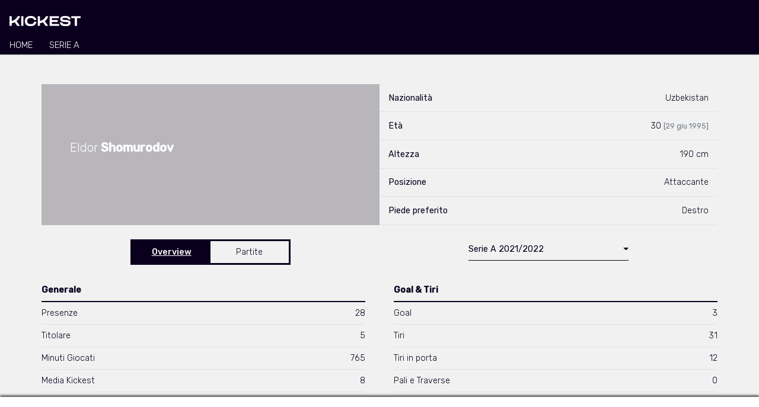

--- FILE ---
content_type: text/html; charset=UTF-8
request_url: https://www.kickest.it/it/giocatore/2182/eldor-shomurodov?season=7&tab=1
body_size: 52922
content:

<!doctype html>
<html lang="it">
<head>
    <!-- Meta tags -->
    <meta charset="utf-8">
    <meta name="viewport" content="width=device-width, initial-scale=1, shrink-to-fit=no">
    
    <title>Statistiche Eldor Shomurodov | Kickest</title><meta name="description" content="Le statistiche di Eldor Shomurodov. Tutte le stats, i record, il profilo, le ultime notizie e gli infortuni di Eldor Shomurodov."><!-- Multilingual Meta Tags --><link rel="alternate" hreflang="it" href="https://www.kickest.it/it/giocatore/2182/eldor-shomurodov" /><link rel="alternate" hreflang="en" href="https://www.kickest.it/en/player/2182/eldor-shomurodov" /><!-- Meta Tag Canonical --><link rel="canonical" href="https://www.kickest.it/it/giocatore/2182/eldor-shomurodov" /><!-- OG Meta Tags --><meta property="og:title" content="Statistiche Eldor Shomurodov" /><meta property="og:description" content="Le statistiche di Eldor Shomurodov. Tutte le stats, i record, il profilo, le ultime notizie e gli infortuni di Eldor Shomurodov." /><meta property="og:image" content="https://www.kickest.it/img/backgrounds/logo-stats-share.jpeg" /><meta property="og:url" content="https://www.kickest.it/it/giocatore/2182/eldor-shomurodov" /><meta property="og:type" content="website" /><!-- Twitter Meta Tags --><meta name="twitter:card" content="summary_large_image" /><meta name="twitter:site" content="@kickest" />    
    <!-- Google Tag Manager -->
<script class="_iub_cs_activate" type="text/plain">(function(w,d,s,l,i){w[l]=w[l]||[];w[l].push({'gtm.start':
new Date().getTime(),event:'gtm.js'});var f=d.getElementsByTagName(s)[0],
j=d.createElement(s),dl=l!='dataLayer'?'&l='+l:'';j.async=true;j.src=
'https://www.googletagmanager.com/gtm.js?id='+i+dl;f.parentNode.insertBefore(j,f);
})(window,document,'script','dataLayer','GTM-TTDWLV8');</script>
<!-- End Google Tag Manager -->
    
    <link rel="apple-touch-icon" sizes="180x180" href="/img/icons/favicon/apple-touch-icon.png">
<link rel="icon" type="image/png" sizes="32x32" href="/img/icons/favicon/favicon-32x32.png">
<link rel="icon" type="image/png" sizes="16x16" href="/img/icons/favicon/favicon-16x16.png">
<link rel="manifest" href="/img/icons/favicon/site.webmanifest">
<link rel="mask-icon" href="/img/icons/favicon/safari-pinned-tab.svg" color="#000000">
<link rel="shortcut icon" href="/img/icons/favicon/favicon.ico">
<meta name="msapplication-TileColor" content="#da532c">
<meta name="msapplication-config" content="/img/icons/favicon/browserconfig.xml">
<meta name="theme-color" content="#000000">
    
    <!-- Bootstrap css -->
    <link rel="stylesheet" href="https://stackpath.bootstrapcdn.com/bootstrap/4.5.0/css/bootstrap.min.css" integrity="sha384-9aIt2nRpC12Uk9gS9baDl411NQApFmC26EwAOH8WgZl5MYYxFfc+NcPb1dKGj7Sk" crossorigin="anonymous">
    
    <!-- Google fonts -->
    <link href="https://fonts.googleapis.com/css2?family=Rubik:wght@300;400;500&display=swap" rel="stylesheet">
    
    <!-- Bootstrap Select css -->
    <link rel="stylesheet" href="https://cdnjs.cloudflare.com/ajax/libs/bootstrap-select/1.13.17/css/bootstrap-select.min.css" integrity="sha256-VMPhaMmJn7coDSbzwqB0jflvb+CDnoAlfStC5RogOQo=" crossorigin="anonymous" />
    
    <!-- Font Awesome CSS -->
    <link rel="stylesheet" href="https://use.fontawesome.com/releases/v5.0.13/css/all.css" integrity="sha384-DNOHZ68U8hZfKXOrtjWvjxusGo9WQnrNx2sqG0tfsghAvtVlRW3tvkXWZh58N9jp" crossorigin="anonymous">
    
    <!-- Date Range Picker CSS -->
    <link rel="stylesheet" type="text/css" href="https://cdn.jsdelivr.net/npm/daterangepicker/daterangepicker.css">
    
    <!-- noUiSlider CSS -->
    <link rel="stylesheet" type="text/css" href="/css/nouislider.min.css">
    
    <!-- Paginationjs CSS -->
    <link rel="stylesheet" type="text/css" href="/css/paginationjs.min.css">
    
    <!-- Main external css -->
    <link rel="stylesheet" href="/css/main.css">
    
    <!-- Main internal css -->
<style>
    
        .news-feed__article-caption-sticky-label--serie_a {
            background-color: var(--primary);
        }
        .news-feed__article-caption-sticky-label--premier_league {
            background-color: var(--primary);
        }

    
        @media only screen and (max-width: 992px) {
        /* Hide scrollbar */
        :root {
            -ms-overflow-style: none;  /* IE and Edge */
            scrollbar-width: none;  /* Firefox */
        }
        ::-webkit-scrollbar {
            display: none;
        }
    }

    /* Large devices (desktops, 992px and up) */
    @media only screen and (min-width: 992px) {
        :root {
            --font-size-h1: 40px;
            --font-size-h2: 28px;
            --font-size-h3: 24px;
            --font-size-article: 18px;
        }

        /* Footer */
        .footer__logo-fantaking {
            width: 150px;
        }

        /* News feed */
        .news-feed__article {
            padding-top: var(--padding-normal);
            padding-bottom: calc(1.2 * var(--padding-normal));
        }
        .news-feed__article-excerpt {
            display: block;
        }
        .news-feed__article-caption {
            font-size: var(--font-size-caption);
        }
        .news-feed__article-media-img {
            width: 250px;
            height: 150px;
        }
        .news-feed__article-title {
            margin-bottom: 0.5rem;
        }
        .news-feed__article-caption-sticky-label {
            display: none;
        }
        .news-feed__article-caption-sticky-category {
            display: inline;
        }

        /* Sidebar */
        .sidebar {
            display: block;
        }

        /* Navbar */
        .navbar__feed {
            overflow-x: hidden;
        }
        .navbar__category {
            overflow-x: hidden;
        }
    }
</style>
    
    <!-- TK Style - CSS --><link rel="stylesheet" href="https://www.kickest.it/css/tk/style.css"><!-- TK Single Player CSS --><link rel="stylesheet" href="https://www.kickest.it/css/tk/player/single-player.css">    
    <!-- Single Player - CSS -->
<style>
    
    </style>

    <!-- Google AdSense -->
    <script async src="https://pagead2.googlesyndication.com/pagead/js/adsbygoogle.js?client=ca-pub-6928759504783120" crossorigin="anonymous"></script>
    
    <!-- ADK tags -->
                <link rel='modulepreload' href='https://cdn.adkaora.space/fantaking/kickest/prod/adk-init.js'/>
<script type='module' defer src='https://cdn.adkaora.space/fantaking/kickest/prod/adk-init.js'></script>
</head>
<body><!-- Copyright © Fantaking Interactive Srl -->
<!-- Google Tag Manager (noscript) -->
<noscript class="_iub_cs_activate" type="text/plain"><iframe src="https://www.googletagmanager.com/ns.html?id=GTM-TTDWLV8"
height="0" width="0" style="display:none;visibility:hidden"></iframe></noscript>
<!-- End Google Tag Manager (noscript) -->

<!-- friendly name: adk_interstitial-->
<div class="adk-slot">
    <div id="adk_interstitial0"></div>
    <div id="adk_interstitial"></div>
</div>



<!-- Navbar -->
<nav class="navbar">
        <div class="navbar__header">
        <div class="navbar__brand">
            <a href="https://www.kickest.it/it">
                <img class="navbar__brand-logo" src="https://www.kickest.it/img/logos/brand-light.png" alt="Kickest">
            </a>
        </div>

            </div>
    
        <div class="navbar__feed">
        
        
                        <div class="navbar__feed-item-container">
            <div class="navbar__feed-item ">
                <a class="navbar__feed-item-link" href="https://www.kickest.it/it">Home</a>
            </div>
        </div>
                <div class="navbar__feed-item-container">
            <div class="navbar__feed-item ">
                <a class="navbar__feed-item-link" href="https://www.kickest.it/it/serie-a">Serie A</a>
            </div>
        </div>
                    </div>
    
    </nav>

<!-- friendly name: adk_header-->
<div id="strip_adk_header">
    <div id="adk_header"></div>
</div>


<!-- Main container -->
<div class="container pb-5 push-footer">
    
        
    <!-- First row -->
    <div class="row">
        <!-- Player name col -->
        <div class="col-12 col-md-6 px-0 py-3 py-md-0" style="background-color: #b8b6bb;">            
            <div class="row m-0 h-100">
                <!-- Player name -->
                <div id="playerNameOuterDiv" class="d-flex col-7 px-3 px-md-5 py-4 py-md-5"  style="color: var(--tk-white);">
                    
                    <div class="my-auto">
                    
                        <span class="player-firstname d-block">Eldor&nbsp;<span class="player-lastname">Shomurodov</span>
                        </span>

                        <span class="player-teamname d-block"></span>

                        <span class="player-shirtnumber d-block mt-4"><span></span></span>
                        
                    </div>
                        
                </div>
                
                <!-- Team logo -->
                <div class="col-5 px-0">
                    <div class="w-100 h-100 d-flex justify-content-center align-items-center">
                                        </div>
                </div>
            </div>
        </div>
        
        <!-- Player info col -->
        <div class="col-12 col-md-6 px-0">
            <div class="w-100 h-100 d-flex flex-column font-weight-lighter">
                
                <div class="player-info-row row m-0 border-bottom flex-fill">
                    <div class="col d-flex justify-content-start align-items-center font-weight-normal">Nazionalità</div>
                    <div class="col d-flex justify-content-end align-items-center"><span class="text-right">Uzbekistan</span></div>
                </div>
                
                <div class="player-info-row row m-0 border-bottom flex-fill">
                    <div class="col d-flex justify-content-start align-items-center font-weight-normal">Età</div>
                    <div class="col d-flex justify-content-end align-items-center"><span id="playerAge" class="text-right"></span><small id="playerBirthday" class="text-muted"></small></div>
                </div>
                
                <div class="player-info-row row m-0 border-bottom flex-fill">
                    <div class="col d-flex justify-content-start align-items-center font-weight-normal">Altezza</div>
                    <div class="col d-flex justify-content-end align-items-center"><span class="text-right">190&nbsp;cm</span></div>
                </div>
                
                <div class="player-info-row row m-0 border-bottom flex-fill">
                    <div class="col d-flex justify-content-start align-items-center font-weight-normal">Posizione</div>
                    <div class="col d-flex justify-content-end align-items-center"><span class="text-right">Attaccante</span></div>
                </div>
                
                <div class="player-info-row row m-0 border-bottom flex-fill">
                    <div class="col d-flex justify-content-start align-items-center font-weight-normal">Piede preferito</div>
                    <div class="col d-flex justify-content-end align-items-center"><span class="text-right">Destro</span></div>
                </div>
                
            </div>
        </div>
    </div>
    
    <!-- Player stats -->
    <div class="row">
        <!-- Buttons -->
        <div class="col-12 col-md-6 mt-4">
            <div id="selectTabContainer" class="row h-100 mx-0">
                <div data-target="1" class="col-6 px-0 py-2 d-flex justify-content-center aligh-items-center tab">Overview</div>
                <div data-target="2" class="col-6 px-0 py-2 d-flex justify-content-center aligh-items-center tab">Partite</div>
            </div>
        </div>
        
        <!-- Seasons -->
        <div class="col-12 col-md-6 mt-4">
            <div id="selectSeasonContainer" class="w-100 h-100 d-flex justify-content-center aligh-items-center">
                <select id="selectSeason" class="w-100 selectpicker show-tick">
                    <option value="11">Serie A 2024/2025</option><option value="10">Serie A 2023/2024</option><option value="9">Serie A 2022/2023</option><option value="7">Serie A 2021/2022</option><option value="5">Serie A 2020/2021</option>                </select>
            </div>
        </div>
    </div>
    
    <!-- Contents -->
    <div class="row">
        
        <!-- Overview -->
        <div data-target="1" class="col-12 d-none tab-panel px-md-0">
            <!-- Loading spinner -->
            <div class="row m-0">
                <div id="overviewSpinner" class="col-12 mt-4 d-flex justify-content-center align-items-center">
                    <div class="spinner-grow" role="status">
                        <span class="sr-only">Loading...</span>
                    </div>
                </div>
            </div>
            <!-- Overview data -->
            <div id="overviewDataContainer" class="row m-0"></div>
        </div>
        
        <!-- Games -->
        <div data-target="2" class="col-12 d-none tab-panel px-0">
            
            <!-- Loading spinner -->
            <div id="gamesSpinner" class="mt-4 d-flex justify-content-center align-items-center">
                <div class="spinner-grow" role="status">
                    <span class="sr-only">Loading...</span>
                </div>
            </div>
            
            <!-- Table -->
            <div id="tableMainContainer">
                <!-- Stats legend -->
                <div class="mt-4 px-3 px-md-0">
                    <button id="statsLegendBtn" class="btn" type="button" data-toggle="collapse" data-target="#statsLegend">
                        <u>Legenda</u>
                    </button>
                    <div class="collapse mt-2" id="statsLegend">
                        <div class="row text-muted"><div class="col-6 col-md-3"><span class="font-weight-bold">G:</span>&nbsp;&nbsp;Giornata</div><div class="col-6 col-md-3"><span class="font-weight-bold">AVV:</span>&nbsp;&nbsp;Squadra avversaria</div><div class="col-6 col-md-3"><span class="font-weight-bold">RIS:</span>&nbsp;&nbsp;Rigore sbagliato</div><div class="col-6 col-md-3"><span class="font-weight-bold">MIN:</span>&nbsp;&nbsp;Minuti giocati</div><div class="col-6 col-md-3"><span class="font-weight-bold">TIT:</span>&nbsp;&nbsp;Titolare</div><div class="col-6 col-md-3"><span class="font-weight-bold">PTK:</span>&nbsp;&nbsp;Punti Kickest</div><div class="col-6 col-md-3"><span class="font-weight-bold">CRK:</span>&nbsp;&nbsp;Crediti Kickest</div><div class="col-6 col-md-3"><span class="font-weight-bold">PLUS:</span>&nbsp;&nbsp;Plusvalenza Kickest</div><div class="col-6 col-md-3"><span class="font-weight-bold">GOAL:</span>&nbsp;&nbsp;Goal</div><div class="col-6 col-md-3"><span class="font-weight-bold">AST:</span>&nbsp;&nbsp;Assist</div><div class="col-6 col-md-3"><span class="font-weight-bold">AMM:</span>&nbsp;&nbsp;Ammonizione</div><div class="col-6 col-md-3"><span class="font-weight-bold">ESP:</span>&nbsp;&nbsp;Espulsione</div><div class="col-6 col-md-3"><span class="font-weight-bold">AG:</span>&nbsp;&nbsp;Autogol</div><div class="col-6 col-md-3"><span class="font-weight-bold">PRI:</span>&nbsp;&nbsp;Passaggi riusciti</div><div class="col-6 col-md-3"><span class="font-weight-bold">PSB:</span>&nbsp;&nbsp;Passaggi sbagliati</div><div class="col-6 col-md-3"><span class="font-weight-bold">PCH:</span>&nbsp;&nbsp;Passaggi Chiave</div><div class="col-6 col-md-3"><span class="font-weight-bold">TIRI:</span>&nbsp;&nbsp;Tiri</div><div class="col-6 col-md-3"><span class="font-weight-bold">TIP:</span>&nbsp;&nbsp;Tiri in porta</div><div class="col-6 col-md-3"><span class="font-weight-bold">TFP:</span>&nbsp;&nbsp;Tiri fuori porta</div><div class="col-6 col-md-3"><span class="font-weight-bold">RIG:</span>&nbsp;&nbsp;Goal su rigore</div><div class="col-6 col-md-3"><span class="font-weight-bold">RIO:</span>&nbsp;&nbsp;Rigore ottenuto</div><div class="col-6 col-md-3"><span class="font-weight-bold">RIC:</span>&nbsp;&nbsp;Rigore concesso</div><div class="col-6 col-md-3"><span class="font-weight-bold">DR:</span>&nbsp;&nbsp;Dribbling riusciti</div><div class="col-6 col-md-3"><span class="font-weight-bold">CV:</span>&nbsp;&nbsp;Duelli Vinti</div><div class="col-6 col-md-3"><span class="font-weight-bold">CP:</span>&nbsp;&nbsp;Duelli Persi</div><div class="col-6 col-md-3"><span class="font-weight-bold">PR:</span>&nbsp;&nbsp;Palloni rubati</div><div class="col-6 col-md-3"><span class="font-weight-bold">CS:</span>&nbsp;&nbsp;Clean sheet</div><div class="col-6 col-md-3"><span class="font-weight-bold">GS:</span>&nbsp;&nbsp;Goal concessi</div><div class="col-6 col-md-3"><span class="font-weight-bold">SD:</span>&nbsp;&nbsp;Salvataggi decisivi</div><div class="col-6 col-md-3"><span class="font-weight-bold">ED:</span>&nbsp;&nbsp;Errori decisivi</div><div class="col-6 col-md-3"><span class="font-weight-bold">AP:</span>&nbsp;&nbsp;Autogol provocato</div><div class="col-6 col-md-3"><span class="font-weight-bold">PA:</span>&nbsp;&nbsp;Parate</div><div class="col-6 col-md-3"><span class="font-weight-bold">RIP:</span>&nbsp;&nbsp;Rigori parati</div></div>
                    </div>
                </div>
                
                <!-- Stats Table --->
                <div class="table-responsive mt-4">
                    <table id="gamesTable" class="table sf-statstable text-center">
                        <caption class="d-none">Eldor Shomurodov - </caption>

                        <!-- Table header -->
                        <thead id="gamesTableHead"><tr></tr></thead>

                        <!-- Table body -->
                        <tbody id="gamesTableBody"></tbody>
                    </table>
                </div>

                <!-- Pagination -->
                <div id="gamesTablePagination" class="sf-pagination-container mt-2"></div>
            </div>
            
        </div>
        
    </div>
    
</div>


<!-- Footer -->
<footer class="footer container-fluid">
    <!--
    <div class="footer__top-container row no-gutters">
        <div class="footer__col col-6 col-md-4 col-lg">
            <h4 class="footer__heading">Seguici su</h4>
            <img class="footer__social-icon" src="/img/logos/facebook-light.svg" alt="facebook-logo" width="16">
            <img class="footer__social-icon" src="/img/logos/instagram-light.svg" alt="facebook-logo" width="16">
        </div>

        <div class="footer__col col-6 col-md-4 col-lg">
            <h4 class="footer__heading">Lingua</h4>
            <span>Italiano</span>
        </div>

        <div class="footer__col col-6 col-md-4 col-lg">
            <h4 class="footer__heading">NBA</h4>
            <ul class="footer__list">
                                <li>Dunkest Fanta NBA</li>
                                <li>Notizie NBA</li>
                                <li>Statistiche NBA</li>
                                <li>Lineups NBA</li>
                                <li>Risultati Partite NBA</li>
                                <li>Infortuni NBA</li>
                                <li>Classifica NBA</li>
                                <li>Lista Giocatori NBA</li>
                                <li>Lista Squadre NBA</li>
                            </ul>
        </div>

        <div class="footer__col col-6 col-md-4 col-lg">
            <h4 class="footer__heading">Lega Basket Serie A</h4>
            <ul class="footer__list">
                                <li>Dunkest Fanta LBA</li>
                                <li>Notizie LBA</li>
                                <li>Statistiche LBA</li>
                                <li>Lineups LBA</li>
                                <li>Classifica LBA</li>
                                <li>Lista Giocatori LBA</li>
                                <li>Lista Squadre LBA</li>
                            </ul>
        </div>

        <div class="footer__col col-6 col-md-4 col-lg">
            <h4 class="footer__heading"></h4>
            <ul class="footer__list">
                            </ul>
        </div>

        <div class="footer__col col-6 col-md-4 col-lg">
            <h4 class="footer__heading">Kickest</h4>
            <ul class="footer__list">
                                <li>Fantacalcio Serie A</li>
                                <li>Fantacalcio Premier League</li>
                                <li>Fantacalcio Champions League</li>
                                <li>The Korner</li>
                            </ul>
        </div>
    </div>
    -->

    <div class="footer__bottom-container row no-gutters">
        <div class="footer__col col-6 col-md">
            <img class="footer__logo-fantaking" src="/img/logos/fantaking-light.svg" width="100">
            <div class="footer__rss mb-3">
                <a class="footer__rss-link" href="https://www.kickest.it/it/rss">
                    <img class="footer__rss-icon" src="https://www.kickest.it/img/icons/rss-icon.svg" alt="RSS icon" width="20" height="20">Feed RSS                </a>
            </div>
            <div>
                <span>Kickest usa immagini fornite dalle seguenti agenzie:</span>
                <a href="https://www.gettyimages.de/" class="footer__list-item--underline footer__link">Getty Images</a>
                e
                <a href="https://www.imago-images.de/" class="footer__list-item--underline footer__link">Imago Images</a>
            </div>
        </div>

        <div class="footer__col col-6 col-md">
            <h4 class="footer__heading">
                Copyright 2018-2026            </h4>
            <ul class="footer__list">
                                <li class="footer__list-item--underline">Fantaking Interactive Srl</li>
                                <li class="">Via San Zeno 145, 25124 (BS)</li>
                                <li class="">P.Iva 03549330987</li>
                            </ul>
        </div>

        <div class="footer__col col-6 col-md">
            <h4 class="footer__heading">Contatti</h4>
            <ul class="footer__list">
                                <li class="footer__list-item--underline">
                    <a class="footer__link" href="https://www.kickest.it/it/contatti"  >Contatti</a>                </li>
                                <li class="footer__list-item--underline">
                    <a class="footer__link" href="https://www.kickest.it/it/chi-siamo"  >Chi Siamo</a>                </li>
                                <li class="footer__list-item--underline">
                    <a class="footer__link" href="https://www.kickest.it/it/collabora"  >Collabora</a>                </li>
                                <li class="footer__list-item--underline">
                    <a class="footer__link" href="https://adkaora.com/" target="_blank" rel="noreferrer noopener nofollow">Pubblicità: Adkaora</a>                </li>
                            </ul>
        </div>

        <div class="footer__col col-6 col-md">
            <h4 class="footer__heading">Privacy</h4>
            <ul class="footer__list">
                                <li class="footer__list-item--underline">
                    <a class="iubenda-advertising-preferences-link footer__link" href="#"  >Impostazioni Cookie</a>                </li>
                                <li class="footer__list-item--underline">
                    <a class="footer__link" href="https://www.iubenda.com/privacy-policy/30875342/cookie-policy" target="_blank" rel="noreferrer noopener">Cookie Policy</a>                </li>
                                <li class="footer__list-item--underline">
                    <a class="footer__link" href="https://www.iubenda.com/privacy-policy/30875342" target="_blank" rel="noreferrer noopener">Privacy</a>                </li>
                                <li class="footer__list-item--underline">
                    <a class="footer__link" href="https://fantaking.gitbook.io/kickest-t-and-c/" target="_blank" rel="noreferrer noopener">Termini e Condizioni</a>                </li>
                            </ul>
        </div>
    </div>
</footer>
    <!-- jQuery -->
    <script src="https://code.jquery.com/jquery-3.5.1.min.js" integrity="sha256-9/aliU8dGd2tb6OSsuzixeV4y/faTqgFtohetphbbj0=" crossorigin="anonymous"></script>

    <!-- Popper.js -->
    <script src="https://cdn.jsdelivr.net/npm/popper.js@1.16.0/dist/umd/popper.min.js" integrity="sha384-Q6E9RHvbIyZFJoft+2mJbHaEWldlvI9IOYy5n3zV9zzTtmI3UksdQRVvoxMfooAo" crossorigin="anonymous"></script>

    <!-- Bootstrap JS -->
    <script src="https://stackpath.bootstrapcdn.com/bootstrap/4.5.0/js/bootstrap.min.js" integrity="sha384-OgVRvuATP1z7JjHLkuOU7Xw704+h835Lr+6QL9UvYjZE3Ipu6Tp75j7Bh/kR0JKI" crossorigin="anonymous"></script>

    <!-- Moment JS -->
    <script src="https://cdnjs.cloudflare.com/ajax/libs/moment.js/2.27.0/moment.min.js" integrity="sha512-rmZcZsyhe0/MAjquhTgiUcb4d9knaFc7b5xAfju483gbEXTkeJRUMIPk6s3ySZMYUHEcjKbjLjyddGWMrNEvZg==" crossorigin="anonymous"></script>
    <script src="https://cdnjs.cloudflare.com/ajax/libs/moment.js/2.27.0/locale/it.min.js" integrity="sha512-1jXfYnMhjj2dL+ng4SqSza+YDv9QMExgUpp9OzubnIbsj+ryCzxvoqK65vIOHszMtuvIpf2Hu5ravK3lRbawEA==" crossorigin="anonymous"></script>
    <script src="https://momentjs.com/downloads/moment-timezone-with-data.min.js"></script>

    <!-- Bootstrap Select JS -->
    <script src="https://cdnjs.cloudflare.com/ajax/libs/bootstrap-select/1.13.17/js/bootstrap-select.min.js" integrity="sha256-QOE02Glo1C1gHzP96JOaxyIMt4XSFv/exZaYLY4dwO0=" crossorigin="anonymous"></script>
    <script src="https://cdnjs.cloudflare.com/ajax/libs/bootstrap-select/1.13.17/js/i18n/defaults-it_IT.min.js" integrity="sha256-JoV/8KtcfOqzwomfEc4MvW1L8QB2qlNPnWG8JVhJiJ8=" crossorigin="anonymous"></script>

    <!-- Date Range Picker JS -->
    <script type="text/javascript" src="https://cdn.jsdelivr.net/npm/daterangepicker/daterangepicker.min.js"></script>

    <!-- noUiSlider JS -->
    <script type="text/javascript" src="https://www.kickest.it/js/nouislider.min.js"></script>

    <!-- Pagination JS -->
    <script type="text/javascript" src="https://www.kickest.it/js/paginationjs.min.js"></script>

    <!-- Mapsort JS -->
    <script type="text/javascript" src="https://www.kickest.it/js/mapsort.min.js"></script>

    <!-- External main JS -->
    <script src="/js/main.js"></script>

    <!-- Helper functions -->
<script>

    function getCategoryName(categorySlug) {
        if (typeof categorySlug === 'string') {
            var parts = categorySlug.split('-');
            return parts[parts.length - 1].replace(/_/g, ' ').toUpperCase();
        } else {
            return '';
        }
    }

    function getUrlFromCategoryName(categoryName) {
        var parts = categoryName.split('-');
        var url = 'https://www.kickest.it';

        parts.forEach(function(element) {
            url += '/' + element.replace(/_/g, '-');
        });

        return url;
    }

    function getPostUrlFromCategoryName(postId, postSlug, categoryName) {
        var parts = categoryName.split('-');
        var url = 'https://www.kickest.it';

        parts.forEach(function(element) {
            url += '/' + element.replace(/_/g, '-');
        });

        return url + '/' + postId + '/' + postSlug;
    }

    function insertLeagueIntoGlobalCategory(league, category) {
        var result = {};
        var categoryName = category['name'];
        var categorySlug = category['slug'];

        var categoryNameSplit = categoryName.split('-');
        categoryNameSplit.splice(1, 0, league['slug']);
        result['name'] = categoryNameSplit.join('-');

        var categorySlugSplit = categorySlug.split('-');
        categorySlugSplit.splice(1, 0, league['slug']);
        result['slug'] = categorySlugSplit.join('-');

        return result;
    }

    function getLeaguesSlugsRegex() {
        var regex = '';
        var leagues = [
           "serie_a", "premier_league", "serie_b"        ];

        // Generate regex
        leagues.forEach(function(elem) {
            if (regex !== '') {
                regex += '|';
            }
            regex += elem;
        });

        return regex;
    }

    function getLeaguesNamesRegex(lang) {
        var regex = '';
        var leagues = {
           "it": ["serie_a", "premier_league", "serie_b"],"en": ["serie_a", "premier_league"],        };

        // Check lang and set proper leagues
        if (!leagues.hasOwnProperty(lang)) {
            return '';
        } else {
            leagues = leagues[lang];
        }

        // Generate regex
        leagues.forEach(function(elem) {
            if (regex !== '') {
                regex += '|';
            }
            regex += elem;
        });

        return regex;
    }

</script>

<!-- Navbar js -->
<script>
    $(document).ready(function() {
        $('#jsNavbarLeagueSelect').on('changed.bs.select', function(e, clickedIndex, isSelected, previousValue) {
            var urlMap = {
                "serie_a": 'https://www.kickest.it/it/serie-a',
                "premier_league": 'https://www.kickest.it/it/premier-league',
            };

            var selectedLeague = $(this).val();
            window.location.href = urlMap[selectedLeague];
        });
    });
</script>

<!-- Handle Adk footer -->
<script>
    // When on mobile, change the adk footer's id
    $(document).ready(function () {
        let mobileBreakpoint = 991.98;
        let windowWith = $(window).width();

        if (windowWith <= mobileBreakpoint) {
            $('#strip_adk').attr('id', 'strip_adk_mobile');
            $('#adk_footer').attr('id', 'adk_footer_mobile');
        }
    });
</script>

    
    
<!-- Single player js -->
<script>
    $(document).ready(function() {
        
        // isIframe + noAdv
        var isIframe = false;
        var noAdv = false;
    
        // Vars
        var vars = {
            'lang': 'it',
            'playerBirthday': '1995-06-29',
            'player': '2182',
            'season': '7',
            'tab': '1',
            'position': 'attacker',
            'sortParams': {'1': {'sortParam': '','sortOrder': '',},'2': {'sortParam': '1','sortOrder': '2',},},
            'mapsortMethods': {'1': {},'2': {'1': {'sortOrder': 2,'preprocess': preprocessDataAsFloat,'algorithm': [sortDataByAscNumber, sortDataByDescNumber],},'3': {'sortOrder': 2,'preprocess': preprocessDataAsFloat,'algorithm': [sortDataByAscNumber, sortDataByDescNumber],},'4': {'sortOrder': 2,'preprocess': preprocessDataAsFloat,'algorithm': [sortDataByAscNumber, sortDataByDescNumber],},'5': {'sortOrder': 2,'preprocess': preprocessDataAsFloat,'algorithm': [sortDataByAscNumber, sortDataByDescNumber],},'6': {'sortOrder': 2,'preprocess': preprocessDataAsFloat,'algorithm': [sortDataByAscNumber, sortDataByDescNumber],},'7': {'sortOrder': 2,'preprocess': preprocessDataAsFloat,'algorithm': [sortDataByAscNumber, sortDataByDescNumber],},'2': {'sortOrder': 2,'preprocess': preprocessDataAsFloat,'algorithm': [sortDataByAscNumber, sortDataByDescNumber],},'8': {'sortOrder': 2,'preprocess': preprocessDataAsFloat,'algorithm': [sortDataByAscNumber, sortDataByDescNumber],},'9': {'sortOrder': 2,'preprocess': preprocessDataAsFloat,'algorithm': [sortDataByAscNumber, sortDataByDescNumber],},'10': {'sortOrder': 2,'preprocess': preprocessDataAsFloat,'algorithm': [sortDataByAscNumber, sortDataByDescNumber],},'11': {'sortOrder': 2,'preprocess': preprocessDataAsFloat,'algorithm': [sortDataByAscNumber, sortDataByDescNumber],},'12': {'sortOrder': 2,'preprocess': preprocessDataAsFloat,'algorithm': [sortDataByAscNumber, sortDataByDescNumber],},'13': {'sortOrder': 2,'preprocess': preprocessDataAsFloat,'algorithm': [sortDataByAscNumber, sortDataByDescNumber],},'14': {'sortOrder': 2,'preprocess': preprocessDataAsFloat,'algorithm': [sortDataByAscNumber, sortDataByDescNumber],},'15': {'sortOrder': 2,'preprocess': preprocessDataAsFloat,'algorithm': [sortDataByAscNumber, sortDataByDescNumber],},'16': {'sortOrder': 2,'preprocess': preprocessDataAsFloat,'algorithm': [sortDataByAscNumber, sortDataByDescNumber],},'17': {'sortOrder': 2,'preprocess': preprocessDataAsFloat,'algorithm': [sortDataByAscNumber, sortDataByDescNumber],},'31': {'sortOrder': 2,'preprocess': preprocessDataAsFloat,'algorithm': [sortDataByAscNumber, sortDataByDescNumber],},'32': {'sortOrder': 2,'preprocess': preprocessDataAsFloat,'algorithm': [sortDataByAscNumber, sortDataByDescNumber],},'33': {'sortOrder': 2,'preprocess': preprocessDataAsFloat,'algorithm': [sortDataByAscNumber, sortDataByDescNumber],},'34': {'sortOrder': 2,'preprocess': preprocessDataAsFloat,'algorithm': [sortDataByAscNumber, sortDataByDescNumber],},'29': {'sortOrder': 2,'preprocess': preprocessDataAsFloat,'algorithm': [sortDataByAscNumber, sortDataByDescNumber],},'18': {'sortOrder': 2,'preprocess': preprocessDataAsFloat,'algorithm': [sortDataByAscNumber, sortDataByDescNumber],},'19': {'sortOrder': 2,'preprocess': preprocessDataAsFloat,'algorithm': [sortDataByAscNumber, sortDataByDescNumber],},'20': {'sortOrder': 2,'preprocess': preprocessDataAsFloat,'algorithm': [sortDataByAscNumber, sortDataByDescNumber],},'21': {'sortOrder': 2,'preprocess': preprocessDataAsFloat,'algorithm': [sortDataByAscNumber, sortDataByDescNumber],},'22': {'sortOrder': 2,'preprocess': preprocessDataAsFloat,'algorithm': [sortDataByAscNumber, sortDataByDescNumber],},'23': {'sortOrder': 2,'preprocess': preprocessDataAsFloat,'algorithm': [sortDataByAscNumber, sortDataByDescNumber],},'24': {'sortOrder': 2,'preprocess': preprocessDataAsFloat,'algorithm': [sortDataByAscNumber, sortDataByDescNumber],},'26': {'sortOrder': 2,'preprocess': preprocessDataAsFloat,'algorithm': [sortDataByAscNumber, sortDataByDescNumber],},'27': {'sortOrder': 2,'preprocess': preprocessDataAsFloat,'algorithm': [sortDataByAscNumber, sortDataByDescNumber],},'28': {'sortOrder': 2,'preprocess': preprocessDataAsFloat,'algorithm': [sortDataByAscNumber, sortDataByDescNumber],},},},
            'maps': {
                'categories': {'general': 'Generale','attack': 'Goal & Tiri','passing': 'Passaggi','defense': 'Azioni difensive','goalkeeping': 'Portiere',},
                'stats': {'apps': 'Presenze','starter': 'Titolare','mins': 'Minuti Giocati','kickest_pts_avg': 'Media Kickest','kickest_cr': 'Crediti Kickest','kickest_plus_tot': 'Plus Totale Kickest','goals': 'Goal','assists': 'Assist','total_shots': 'Tiri','ontarget_shots': 'Tiri in porta','woods': 'Pali e Traverse','headed_goals': 'Goal di testa','penalty_goals': 'Goal su rigore','freekick_goals': 'Goal su punizione','bigchance_missed': 'Big Chance mancate','total_contest': 'Dribbling tentati','won_contest': 'Dribbling riusciti','tot_pass': 'Passaggi tentati','acc_pass': 'Passaggi riusciti','acc_pass_perc': '% passaggi riusciti','key_pass': 'Passaggi chiave','bigchance_created': 'Big Chance create','tot_cross': 'Cross tentati','acc_cross': 'Cross riusciti','tot_cross_nocorner': 'Cross "no corner" tentati','fouls': 'Falli commessi','was_fouled': 'Falli subiti','yellow_cards': 'Ammonizioni','second_yellow_cards': 'Doppie ammonizioni','red_cards': 'Espulsioni','error_lead_to_goal': 'Errori decisivi','own_goals': 'Autogol','interception': 'Palloni intercettati','ball_recovery': 'Palloni rubati','duel_won': 'Duelli Vinti','duel_lost': 'Duelli Persi','aerial_won': 'Duelli aerei vinti','aerial_lost': 'Duelli aerei persi','tackle': 'Tackle','saves': 'Parate','clean_sheets': 'Clean Sheet','goals_conceded': 'Goal subiti','pen_saves': 'Rigori parati','pen_goals_conceded': 'Rigori subiti',},
                'headers': {'week': 'G','opp': 'AVV','result': 'RIS','mins': 'MIN','starter': 'TIT','kickest_pts': 'PTK','kickest_cr': 'CRK','kickest_plus': 'PLUS','goals': 'GOAL','assists': 'AST','ycard': 'AMM','rcard': 'ESP','own_goals': 'AG','accurate_passes': 'PRI','missed_passes': 'PSB','key_passes': 'PCH','total_shots': 'TIRI','ontarget_shots': 'TIP','offtarget_shots': 'TFP','penalty_goal': 'RIG','penalty_missed': 'RIS','penalty_awarded': 'RIO','penalty_conceded': 'RIC','won_contest': 'DR','duel_won': 'CV','duel_lost': 'CP','ball_recovery': 'PR','clean_sheet': 'CS','goals_conceded': 'GS','last_man_tackle': 'SD','error_lead_to_goal': 'ED','assist_owngoal': 'AP','saves': 'PA','penalty_save': 'RIP',},
            },
            'data': {
                'overview': [],
                'games': [],
                'sortedGames': [],
                'filteredGames': [],
            },
            'teamPositions': {
                'it': {
                    'away': 'T',
                    'home': 'C',
                },
                'en': {
                    'away': 'A',
                    'home': 'H',
                },
            },
            'gamesTabId': '2',
        };
    
        // temp
        var seasonSelectFirstCall = true;
    
        // Data Run
        function sortGamesTable(data, params = {}) {
            data['sortedGames'] = customizeGamesData(sortGamesData(data['games']['games'], params));
            filterGamesTable(data);
        }
        function filterGamesTable(data, params = {}) {
            data['filteredGames'] = filterGamesData(data['sortedGames']);
            paginateGamesData(data['filteredGames']);
            updateURL();
        }
    
        // Get data
        function getOverviewData(options) {
            toggleOverviewSpinner('show');
            $.ajax({
                'url': 'https://www.kickest.it/dev/stats/players/single/overview',
                'data': {
                    'player': options['player'],
                    'season': options['season'],
                    'position': options['position'],
                },
                'dataType': 'json',
                'error': function(jqXHR, textStatus, errorThrown) {
                    console.log('ERROR: get overview data');
                },
                'success': function(data, textStatus, jqXHR) {
                    toggleOverviewSpinner('hide');
                    if (data['result'] == 'ok') {
                        options['data']['overview'] = data['data'];
                        updateOverviewData(data['data'], {
                            'categories': options['maps']['categories'],
                            'stats': options['maps']['stats'],
                        });
                    }   
                }
            });
        }
        function getGamesData(options) {
            toggleGamesSpinner('show');
            $.ajax({
                'url': 'https://www.kickest.it/dev/stats/players/single/games',
                'data': {
                    'player': options['player'],
                    'season': options['season'],
                },
                'dataType': 'json',
                'error': function(jqXHR, textStatus, errorThrown) {
                    console.log('ERROR: get games data');
                },
                'success': function(data, textStatus, jqXHR) {
                    toggleGamesSpinner('hide');
                    if (data['result'] == 'ok') {
                        options['data']['games'] = data['data'];
                        updateGamesHeader(data['data']['headers'], options['maps']['headers']);
                        
                        var gamesTabId = options['gamesTabId'];
                        var sortParamId = options['sortParams'][gamesTabId]['sortParam'];
                        var sortOrderId = options['sortParams'][gamesTabId]['sortOrder'];
                        var preprocessMethod = options['mapsortMethods'][gamesTabId][sortParamId]['preprocess'];
                        var algorithmMethod = options['mapsortMethods'][gamesTabId][sortParamId]['algorithm'][(sortOrderId == 1 ? 0 : 1)];
                        
                        sortGamesTable(prepareGamesData(vars['data']), {
                            'preprocess': preprocessMethod,
                            'algorithm': algorithmMethod,
                        });
                    }   
                }
            });
        }

        // Data flow
        function prepareGamesData(data, params = {}) {
            return data;
        }
        function sortGamesData(data, params = {}) {
            return window.mapSort(
                data,
                params['preprocess'],
                params['algorithm']
            );
        }
        function customizeGamesData(data, params = {}) {
            return data;
        }
        function filterGamesData(data, params = {}) {
            var resultData = [];
            
            data.forEach(function(element) {
                var keep = true;
                
                if (keep) {
                    resultData.push(element);
                }
            });
            
            return resultData;
        }
        function paginateGamesData(data, params = {}) {
            $('#gamesTablePagination').pagination({
                dataSource: data,
                pageSize: 15,
                pageRange: 1,
                autoHidePrevious: true,
                autoHideNext: true,
                callback: function(data, pagination) {
                    showGamesData(data);
                },
            });
        }
        function showGamesData(data) {
            $('#gamesTableBody tr').remove();
            
            var lang = vars['lang'];
            var teamPositions = vars['teamPositions'][lang];
            
            data.forEach(function(game) {
                var html = '<tr>';
                html += '<td>' + game['1'] + '</td>';
                html += '<td>' + game['200'] + ' (' + teamPositions[game['201']] + ')</td>';
                
                var resultColor = '';
                if (game['203'] == 'win') {
                    resultColor = 'text-success';
                } else if (game['203'] == 'lose') {
                    resultColor = 'text-danger';
                }
                html += '<td class="' + resultColor + '">' + game['202'] + '</td>';
                
                html += '<td>' + game['3'] + '</td>';
                html += '<td>' + game['4'] + '</td>';
                html += '<td>' + game['5'] + '</td>';
                html += '<td>' + game['6'] + '</td>';
                html += '<td>' + game['7'] + '</td>';
                html += '<td>' + game['2'] + '</td>';
                html += '<td>' + game['8'] + '</td>';
                html += '<td>' + game['9'] + '</td>';
                html += '<td>' + game['10'] + '</td>';
                html += '<td>' + game['11'] + '</td>';
                html += '<td>' + game['12'] + '</td>';
                html += '<td>' + game['13'] + '</td>';
                html += '<td>' + game['14'] + '</td>';
                html += '<td>' + game['15'] + '</td>';
                html += '<td>' + game['16'] + '</td>';
                html += '<td>' + game['17'] + '</td>';
                html += '<td>' + game['31'] + '</td>';
                html += '<td>' + game['32'] + '</td>';
                html += '<td>' + game['33'] + '</td>';
                html += '<td>' + game['34'] + '</td>';
                html += '<td>' + game['29'] + '</td>';
                html += '<td>' + game['18'] + '</td>';
                html += '<td>' + game['19'] + '</td>';
                html += '<td>' + game['20'] + '</td>';
                html += '<td>' + game['21'] + '</td>';
                html += '<td>' + game['22'] + '</td>';
                html += '<td>' + game['23'] + '</td>';
                html += '<td>' + game['24'] + '</td>';
                html += '<td>' + game['26'] + '</td>';
                html += '<td>' + game['27'] + '</td>';
                html += '<td>' + game['28'] + '</td>';
                
                html += '</tr>';
                $('#gamesTableBody').append(html);
            });
        }
        function updateURL() {
            var queryString = '';
            
            // Season
            queryString += 'season=' + vars['season'];
            
            // tab
            queryString += '&tab=' + vars['tab'];
            
            // Sort param + Sort order
            if (vars['tab'] == vars['gamesTabId']) {
                queryString += '&sortparam=' + vars['sortParams'][vars['tab']]['sortParam'];
                queryString += '&sortorder=' + vars['sortParams'][vars['tab']]['sortOrder'];
            }
            
            // Add question mark
            if (isIframe) {
                queryString = '?iframe=yes' + (noAdv ? '&noadv=yes' : '') + (queryString !== '' ? '&' + queryString : '');
            } else {
                if (queryString !== '') {
                    queryString = '?' + queryString;
                } else {
                    queryString = window.location.pathname;
                }    
            }
            
            // Update url
            history.replaceState(null, '', queryString);
        }
    
        // MapSort preprocess methods
        function preprocessDataAsFloat(element) {
            var index = vars['sortParams'][vars['gamesTabId']]['sortParam'];
            return parseFloat(element[index]);
        }
        function preprocessDataAsString(element) {
            var index = vars['sortParams'][vars['gamesTabId']]['sortParam'];
            return String(element[index]);
        }    
    
        // MapSort sort methods
        function sortDataByAscNumber(a, b) {
            return sortDataByNumber(a, b, 1);
        }
        function sortDataByDescNumber(a, b) {
            return sortDataByNumber(a, b, -1);
        }
        function sortDataByAscString(a, b) {
            return sortDataByString(a, b, 1);
        }
        function sortDataByDescString(a, b) {
            return sortDataByString(a, b, -1);
        }
        function sortDataByNumber(a, b, order = 1) {
            // order =  1  -> asc
            // order = -1  -> desc
            return order * (a - b);
        }
        function sortDataByString(a, b, order = 1) {
            // order =  1  -> asc
            // order = -1  -> desc
            return order * a.localeCompare(b);
        } 
    
        // Update view
        function toggleOverviewSpinner(action) {
            if (action == 'show') {
                $('#overviewDataContainer').addClass('d-none');
                $('#overviewSpinner').removeClass('d-none').addClass('d-flex');
            } else if (action == 'hide') {
                $('#overviewDataContainer').removeClass('d-none');
                $('#overviewSpinner').removeClass('d-flex').addClass('d-none');
            }
        }
        function toggleGamesSpinner(action) {
            if (action == 'show') {
                $('#tableMainContainer').addClass('d-none');
                $('#gamesSpinner').removeClass('d-none').addClass('d-flex');
            } else if (action == 'hide') {
                $('#tableMainContainer').removeClass('d-none');
                $('#gamesSpinner').removeClass('d-flex').addClass('d-none');
            }
        }
        function updateTabsAndPanels(newTabId, oldTabId = null) {
            if (oldTabId !== null) {
                $('.tab[data-target="' + oldTabId +'"]').removeClass('tab-active');
                $('.tab-panel[data-target="' + oldTabId + '"]').addClass('d-none');
            }
            $('.tab[data-target="' + newTabId +'"]').addClass('tab-active');
            $('.tab-panel[data-target="' + newTabId + '"]').removeClass('d-none');
        }
        function updateOverviewData(overviewData, textMaps) {
            var html = '';
            var padding = '';
            var count = 0;
            
            $('#overviewDataContainer').html('');
            overviewData.forEach(function(elem) {
                count++;
                if (count % 2 == 0) {
                    padding = 'pl-md-4';
                } else {
                    padding = 'pr-md-4';
                }
                
                html = '<div class="overview-panel col-12 col-md-6 px-0 ' + padding + ' mt-4 d-flex flex-column font-weight-light">';
                html += '<div class="py-2 font-weight-bold player-cat-title">' + textMaps['categories'][elem['category']] + '</div>';
                elem['data'].forEach(function(stat) {
                    html += '<div class="d-flex justify-content-center align-items-center border-bottom py-2">';
                    html += '<span class="mr-auto">' + textMaps['stats'][stat['stat']] + '</span>'
                    html += '<span class="ml-auto">' + stat['value'] + '</span>'
                    html += '</div>';
                });
                html += '</div>';
                $('#overviewDataContainer').append(html);
            });
        }
        function updateGamesHeader(headers, textMaps) {
            var tableHeadTr = $('#gamesTableHead tr');
            tableHeadTr.html('');
            headers.forEach(function(h) {
                var html = '';
                if (h.hasOwnProperty('id')) {
                    html += '<th class="sf-statstable-thclick" data-sortby="' + h['id'] + '">' + textMaps[h['name']] + '</th>';
                } else {
                    html += '<th>' + textMaps[h['name']] + '</th>';
                }
                tableHeadTr.append(html);
            });
            bindGamesHeadersClickEvent();
        }
        function bindGamesHeadersClickEvent() {
            $('.sf-statstable-thclick').click(function() {
                var gamesTabId = vars['gamesTabId'];
                var sortParam = $(this).data('sortby');
                var currentSortParam = vars['sortParams'][gamesTabId]['sortParam'];
                var sortOrder = vars['sortParams'][gamesTabId]['sortOrder'];
                
                // Switch/Default order
                if (sortParam == currentSortParam) {
                    // Switch order
                    vars['sortParams'][gamesTabId]['sortOrder'] = (sortOrder == 1 ? 2 : 1);
                } else {
                    // Default order
                    vars['sortParams'][gamesTabId]['sortParam'] = sortParam;
                    vars['sortParams'][gamesTabId]['sortOrder'] = vars['mapsortMethods'][gamesTabId][sortParam]['sortOrder'];
                }
                
                sortOrder = vars['sortParams'][gamesTabId]['sortOrder'];
                var preprocessMethod = vars['mapsortMethods'][gamesTabId][sortParam]['preprocess'];
                var algorithmMethod = vars['mapsortMethods'][gamesTabId][sortParam]['algorithm'][(sortOrder == 1 ? 0 : 1)];
                
                // Run
                sortGamesTable(prepareGamesData(vars['data']), {
                    'preprocess': preprocessMethod,
                    'algorithm': algorithmMethod
                });
            });
        }
        function updateSeasonSelect(season) {
            $('#selectSeason').selectpicker('val', season);;
        }
        function updateAge() {
            var age = '-';
            if (vars['playerBirthday'] != '') {
                moment.locale(vars['lang']);
                var momentBirthday = moment(vars['playerBirthday'], 'YYYY-MM-DD');
                age = moment().diff(momentBirthday, 'years');
                $('#playerBirthday').addClass('ml-1');
                //$('#playerBirthday').html(momentBirthday.format('D MMM YYYY'));
                $('#playerBirthday').html('[' + momentBirthday.format('ll') + ']');
            }
            $('#playerAge').html(age);
        }
    
        // Events
        $('.tab').click(function() {
            var selectedTab = '' + $(this).data('target');
            if (selectedTab != vars['tab']) {
                updateTabsAndPanels(selectedTab, vars['tab']);
                vars['tab'] = selectedTab;
                updateURL();
            }
        });
        $('#selectSeason').on('changed.bs.select', function (e, clickedIndex, isSelected, previousValue) {
            if (seasonSelectFirstCall) {
                seasonSelectFirstCall = false
            } else {
                vars['season'] = $('#selectSeason').val();
                getOverviewData(vars);
                getGamesData(vars);
            }
        });
    
        // Run
        updateAge();
        updateTabsAndPanels(vars['tab']);
        updateSeasonSelect(vars['season']);
        getOverviewData(vars);
        getGamesData(vars);
        
        // Back button event
        $('.js-back-btn__btn').click(function() {
            window.history.back();
        });
    
    });
</script>    
    <!-- ADK tags -->
    
<!-- friendly name: adk_footer -->
<div id="strip_adk">
    <div id="adk_footer"></div>
</div>

</body>
</html>


--- FILE ---
content_type: text/html; charset=utf-8
request_url: https://www.google.com/recaptcha/api2/aframe
body_size: 268
content:
<!DOCTYPE HTML><html><head><meta http-equiv="content-type" content="text/html; charset=UTF-8"></head><body><script nonce="GWwk9-tm4kFv8qaFJ3aO0w">/** Anti-fraud and anti-abuse applications only. See google.com/recaptcha */ try{var clients={'sodar':'https://pagead2.googlesyndication.com/pagead/sodar?'};window.addEventListener("message",function(a){try{if(a.source===window.parent){var b=JSON.parse(a.data);var c=clients[b['id']];if(c){var d=document.createElement('img');d.src=c+b['params']+'&rc='+(localStorage.getItem("rc::a")?sessionStorage.getItem("rc::b"):"");window.document.body.appendChild(d);sessionStorage.setItem("rc::e",parseInt(sessionStorage.getItem("rc::e")||0)+1);localStorage.setItem("rc::h",'1768852821745');}}}catch(b){}});window.parent.postMessage("_grecaptcha_ready", "*");}catch(b){}</script></body></html>

--- FILE ---
content_type: text/css
request_url: https://www.kickest.it/css/tk/player/single-player.css
body_size: 1006
content:
/* Sticky footer */
body {
    display: flex;
    flex-direction: column;
}
#navbarTitle {
    flex-shrink: 0 !important;
}
#navbarMenu {
    flex-shrink: 0 !important;
}
#navbarSubmenu {
    flex-shrink: 0 !important;
}
#footer {
    margin-top: 0 !important;
    flex-shrink: 0;
}

/* Main */
.player-firstname {
    font-size: 120%;
    font-weight: lighter;      
}
.player-lastname {
    font-weight: bold;
}
.player-teamname {
    font-size: 90%;
    font-weight: lighter;
}
.player-shirtnumber {
    font-weight: bold;
    font-size: 200%;
}
.player-teamlogo {
    width: 110px;
    height: 110px;
    object-fit: scale-down;
}
.player-info-row {
    padding-top: 0.8rem !important;
    padding-bottom: 0.8rem !important;
}
#playerBirthday {
    font-size: 85%;
}

/* Select */
#selectSeasonContainer > .bootstrap-select {
    width: 100% !important;
    height: 100% !important;
    display: flex !important;
    justify-content: center !important;
    align-items: center !important;
    
}
#selectSeasonContainer button {
    padding-left: 0;
    padding-right: 0;
    padding-top: 0rem;
    padding-bottom: 0.5rem;
    
    font-size: 100%;
    background: transparent;
    color: var(--tk-dark);
    
    border: 0;
    border-radius: 0;
    border-bottom: 1px solid var(--tk-dark);
}
#selectSeasonContainer button:focus {
    box-shadow: none;
    outline: 0 !important;
}
#selectSeasonContainer .dropdown-menu {
    font-size: inherit !important;
}
#selectSeasonContainer .dropdown-menu li.selected.active a.active.selected {
    background-color: var(--tk-white);
    color: var(--tk-dark);
}
#selectSeasonContainer .dropdown-menu li a:active {
    background-color: var(--sf-body-bg);
    color: var(--tk-dark);
}

/* Tabs */
#selectTabContainer {
    background-color: var(--tk-dark);
    color: var(--tk-white);
    padding: 0.2rem;
}

#selectTabContainer .tab {
    cursor: pointer;
    transition: background-color 0.2s cubic-bezier(0.250, 0.460, 0.450, 0.940);
    background-color: var(--sf-body-bg);
    color: var(--tk-dark);
}
#selectTabContainer .tab-active {
    color: var(--tk-white);
    background-color: var(--tk-dark);
    font-weight: var(--font-weight-bold);
    text-decoration: underline;
}

/* Overview */
.player-cat-title {
    border-bottom: 2px solid var(--tk-dark);
}

/* Games */
#statsLegendBtn {
    background: transparent;
    border: 0;
    font-size: 100%;
    padding: 0;
    position: relative;
}
#statsLegendBtn:focus {
    box-shadow: none;
}
#statsLegendBtn::after {
    content: "";
    border-top: 5px solid var(--tk-dark);
    border-left: 5px solid transparent;
    border-right: 5px solid transparent;
    border-bottom: 0;
    position: absolute;
    top: 8px;
    left: 65px;
}
#statsLegend {
    font-size: 90%;
}

/* Back button */
.back-btn__row {
    background-color: var(--light);
    padding: calc(var(--padding-normal) * 0.7) var(--padding-normal);
}
.back-btn__col {
    padding-left: 0 !important;
    padding-right: 0 !important;
}
.back-btn__btn {
    background-color: var(--light);
    border: 0;
    font-weight: var(--font-weight-normal);
    padding: 0;
    display: flex;
    align-items: center;
}
.back-btn__btn:focus {
    outline: 0 !important;
}
.back-btn__icon {
    width: 20px;
    margin-right: 8px;
}
.back-btn__text {
    color: var(--primary);
    position: relative;
    top: 1px;
}

/* Tablets + Desktop */
@media only screen and (min-width: 768px) {
    .player-firstname {
        font-size: 130%;     
    }
    .player-teamlogo {
        width: 130px;
        height: 130px;
    }
    #playerNameOuterDiv {
        font-size: 110%;
    }
    #selectSeasonContainer {
        width: 50% !important;
        margin: 0 auto !important;
    }
    #selectTabContainer {
        width: 50% !important;
        margin: 0 auto !important;
    }
    #statsLegend .row {
        max-height: 200px;
        flex-direction: column;
        white-space: nowrap;
    }
}